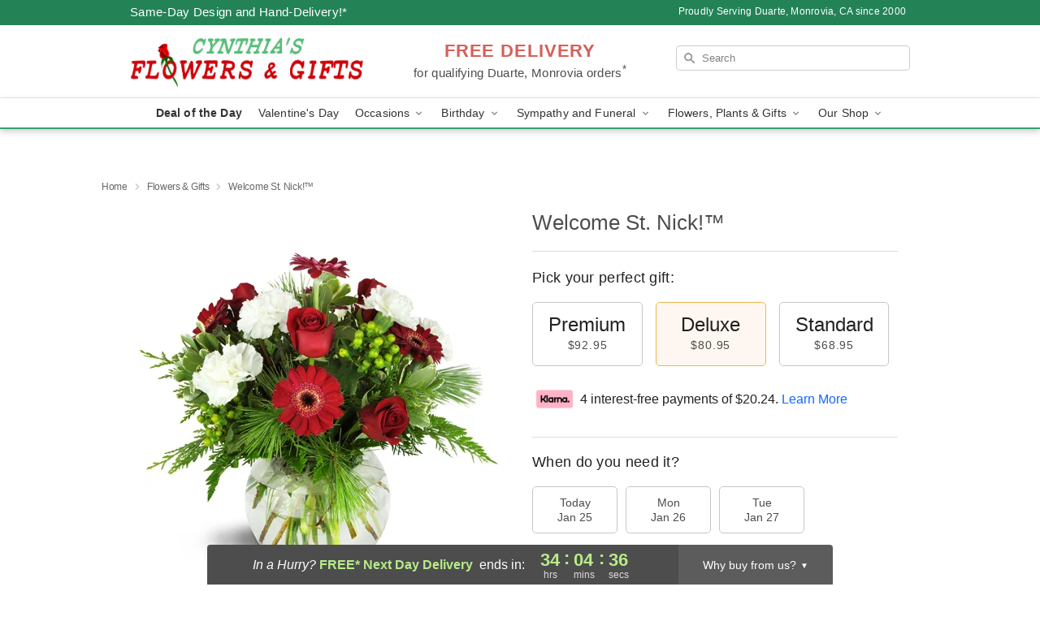

--- FILE ---
content_type: image/svg+xml
request_url: https://res.cloudinary.com/ufn/image/upload/v1706382744/shop_accepted_payments_b0gsv5.svg
body_size: 70785
content:
<svg xmlns="http://www.w3.org/2000/svg" xmlns:xlink="http://www.w3.org/1999/xlink" width="183" height="57" viewBox="0 0 183 57">
  <defs>
    <clipPath id="clip-path">
      <path id="Path_13385" data-name="Path 13385" d="M57.988,35.625a2.626,2.626,0,1,0,2.628-2.532,2.581,2.581,0,0,0-2.628,2.532" transform="translate(-57.988 -33.093)" fill="none"/>
    </clipPath>
    <radialGradient id="radial-gradient" cx="0.5" cy="0.5" r="0.506" gradientTransform="matrix(0.977, 0, 0, -1, -0.105, 7.414)" gradientUnits="objectBoundingBox">
      <stop offset="0" stop-color="#ffeee0"/>
      <stop offset="0.006" stop-color="#ffeee0"/>
      <stop offset="0.11" stop-color="#fee8d6"/>
      <stop offset="0.28" stop-color="#fddabe"/>
      <stop offset="0.496" stop-color="#fac496"/>
      <stop offset="0.748" stop-color="#f7a45e"/>
      <stop offset="1" stop-color="#f48120"/>
    </radialGradient>
    <pattern id="pattern" preserveAspectRatio="none" width="100%" height="100%" viewBox="0 0 2560 1424">
      <image width="2560" height="1424" xlink:href="[data-uri]"/>
    </pattern>
  </defs>
  <g id="Group_14571" data-name="Group 14571" transform="translate(-549 -2286)">
    <g id="Group_14567" data-name="Group 14567" transform="translate(-9282 -9457)">
      <g id="Group_14542" data-name="Group 14542" transform="translate(-9 -46)">
        <rect id="Rectangle_3595" data-name="Rectangle 3595" width="42" height="26" rx="1" transform="translate(9840 11789)" fill="#f9f9f9"/>
        <g id="Group_14541" data-name="Group 14541" transform="translate(2.572 0.414)">
          <path id="Path_13316" data-name="Path 13316" d="M53.646,35.318H51.594l1.282-7.881h2.052Z" transform="translate(9802.682 11770.29)" fill="#0066b2"/>
          <path id="Path_13317" data-name="Path 13317" d="M32.291,27.437l-1.956,5.42L30.1,31.69h0l-.69-3.544a.878.878,0,0,0-.973-.71H25.206l-.038.134a7.661,7.661,0,0,1,2.147.9L29.1,35.318h2.138L34.5,27.437Z" transform="translate(9820.26 11770.29)" fill="#0066b2"/>
          <path id="Path_13318" data-name="Path 13318" d="M83.878,35.318h1.884l-1.642-7.88H82.47a.943.943,0,0,0-.948.587l-3.06,7.293H80.6l.428-1.17h2.608Zm-2.258-2.787,1.078-2.95.607,2.95Z" transform="translate(9784.811 11770.29)" fill="#0066b2"/>
          <path id="Path_13319" data-name="Path 13319" d="M67.338,29.053l.293-1.692a5.924,5.924,0,0,0-1.845-.344c-1.019,0-3.436.445-3.436,2.609,0,2.036,2.838,2.062,2.838,3.131s-2.546.878-3.386.2L61.5,34.729a5.747,5.747,0,0,0,2.316.445c1.4,0,3.513-.725,3.513-2.7,0-2.049-2.863-2.24-2.863-3.131s2-.777,2.876-.293" transform="translate(9796.095 11770.569)" fill="#0066b2"/>
          <path id="Path_13320" data-name="Path 13320" d="M30.1,31.691l-.69-3.544a.878.878,0,0,0-.973-.71H25.207l-.038.134A7.952,7.952,0,0,1,28.214,29.1a6.14,6.14,0,0,1,1.89,2.591" transform="translate(9820.259 11770.29)" fill="#f9a533"/>
        </g>
      </g>
      <g id="Group_14543" data-name="Group 14543" transform="translate(-12 -46)">
        <rect id="Rectangle_3594" data-name="Rectangle 3594" width="42" height="26" rx="1" transform="translate(9890 11789)" fill="#f9f9f9"/>
        <g id="Group_14540" data-name="Group 14540" transform="translate(3.914 -0.13)">
          <path id="Path_13321" data-name="Path 13321" d="M62.827,31.764l.388-.01.384-.028.376-.048.373-.067.363-.084.359-.1.351-.12.343-.135.335-.152.325-.165.315-.183.308-.2.295-.211.284-.224L67.9,29.8l.262-.251.251-.262.236-.275.224-.284.211-.3.2-.307.182-.315.165-.325.153-.335.135-.344.119-.351.1-.358.083-.364.066-.373.049-.376.028-.384.01-.389-.01-.386-.028-.381-.049-.376-.066-.369-.083-.363-.1-.356-.119-.351-.135-.341-.153-.333-.165-.326-.182-.312-.2-.307-.211-.3-.224-.282-.236-.274-.251-.262-.262-.249-.275-.236-.284-.224-.295-.211-.308-.2-.315-.18L66.1,17.44l-.335-.153-.343-.135-.351-.119-.359-.1-.363-.084-.373-.066-.376-.049-.384-.028-.388-.01-.387.01-.384.028-.376.049-.372.066-.363.084-.358.1-.349.119-.343.135-.333.153-.322.165-.315.18-.305.2-.295.211-.285.224-.272.236-.262.249-.249.262-.236.274-.224.282-.208.3-.2.307-.181.312-.167.326-.15.333-.135.341-.117.351-.1.356-.084.363-.066.369-.048.376-.028.381-.01.386.01.389.028.384.048.376.066.373.084.364.1.358.117.351.135.344.15.335.167.325.181.315.2.307.208.3.224.284.236.275.249.262.262.251.272.237.285.224.295.211.305.2.315.183.322.165.333.152.343.135.349.12.358.1.363.084.372.067.376.048.384.028Z" transform="translate(9848.888 11777.436)" fill="#fbb231" fill-rule="evenodd"/>
          <path id="Path_13322" data-name="Path 13322" d="M32.667,31.764l.386-.01.384-.028.376-.048.371-.067.364-.084.358-.1.349-.12.343-.135.333-.152.323-.165.315-.183.3-.2.3-.211.285-.224.272-.237.262-.251.249-.262.236-.275.223-.284.208-.3.2-.307.18-.315.167-.325.15-.335.135-.344.117-.351.1-.358.084-.364.066-.373.049-.376.027-.384.01-.389-.01-.386-.027-.381-.049-.376-.066-.369-.084-.363-.1-.356-.117-.351-.135-.341-.15-.333-.167-.326-.18-.312-.2-.307-.208-.3-.223-.282-.236-.274-.249-.262-.262-.249-.272-.236-.285-.224-.3-.211-.3-.2-.315-.18-.323-.165-.333-.153-.343-.135-.349-.119-.358-.1-.364-.084-.371-.066-.376-.049-.384-.028-.386-.01-.389.01-.383.028-.376.049-.374.066-.364.084-.358.1-.351.119-.343.135-.336.153-.325.165-.315.18-.307.2-.295.211-.285.224-.275.236-.262.249-.251.262-.236.274-.224.282-.211.3-.2.307-.183.312-.165.326-.153.333-.135.341-.119.351-.1.356-.084.363-.066.369-.049.376-.028.381-.01.386.01.389.028.384.049.376.066.373.084.364.1.358.119.351.135.344.153.335.165.325.183.315.2.307.211.3.224.284.236.275.251.262.262.251.275.237.285.224.295.211.307.2.315.183.325.165.336.152.343.135.351.12.358.1.364.084.374.067.376.048.383.028Z" transform="translate(9868.968 11777.436)" fill="#ec1c2e" fill-rule="evenodd"/>
          <path id="Path_13323" data-name="Path 13323" d="M60.082,24.512h4V24.1H60.427Z" transform="translate(9845.711 11772.508)" fill="#fbb231" fill-rule="evenodd"/>
          <path id="Path_13324" data-name="Path 13324" d="M58.29,27.229h4.6v-.41H58.531Z" transform="translate(9846.903 11770.701)" fill="#fbb231" fill-rule="evenodd"/>
          <path id="Path_13325" data-name="Path 13325" d="M56.954,29.939H62v-.41H57.132Z" transform="translate(9847.792 11768.898)" fill="#fbb231" fill-rule="evenodd"/>
          <path id="Path_13326" data-name="Path 13326" d="M56.035,32.657h5.358v-.409H56.162Z" transform="translate(9848.402 11767.09)" fill="#fbb231" fill-rule="evenodd"/>
          <path id="Path_13327" data-name="Path 13327" d="M56.314,45.79h5.192v-.409h-5.32Z" transform="translate(9848.302 11758.354)" fill="#fbb231" fill-rule="evenodd"/>
          <path id="Path_13328" data-name="Path 13328" d="M57.334,48.507h4.809V48.1h-5Z" transform="translate(9847.666 11756.548)" fill="#fbb231" fill-rule="evenodd"/>
          <path id="Path_13329" data-name="Path 13329" d="M58.812,51.217h4.27v-.409H58.556Z" transform="translate(9846.727 11754.745)" fill="#fbb231" fill-rule="evenodd"/>
          <path id="Path_13330" data-name="Path 13330" d="M60.827,53.929h3.528v-.412H60.469Z" transform="translate(9845.454 11752.943)" fill="#fbb231" fill-rule="evenodd"/>
          <path id="Path_13331" data-name="Path 13331" d="M55.5,35.367h5.538v-.409h-5.46Z" transform="translate(9848.761 11765.287)" fill="#fbb231" fill-rule="evenodd"/>
          <path id="Path_13332" data-name="Path 13332" d="M65.576,43.08h2.112v-.41H65.653Z" transform="translate(9842.057 11760.158)" fill="#fbb231" fill-rule="evenodd"/>
          <path id="Path_13333" data-name="Path 13333" d="M66.078,40.365h1.944v-.412H66.154Z" transform="translate(9841.723 11761.965)" fill="#fbb231" fill-rule="evenodd"/>
          <path id="Path_13334" data-name="Path 13334" d="M55.079,39.953h.549v.412H55.1Z" transform="translate(9849.039 11761.965)" fill="#fbb231" fill-rule="evenodd"/>
          <path id="Path_13335" data-name="Path 13335" d="M47.778,37.2l-.035,0-.035-.005-.033-.005-.033-.005-.031-.005-.033-.005-.032,0-.036-.005-.035,0-.041,0-.046,0-.048,0h-.054l-.058,0-.066.006-.073,0-.051.008-.048.008-.044.015-.038.015-.036.018-.033.02-.026.026-.023.023-.015.028-.013.028-.005.03v.03l.008.033.01.033.02.033.026.033.051.048.061.039.071.033.076.028.081.026.084.028.084.03.081.033.076.043.071.053.064.064.054.079.041.1.026.115.01.137-.01.16-.018.12-.031.1-.041.1-.051.084-.058.074-.067.063-.071.056-.078.049-.082.038-.084.033-.086.025-.089.02-.087.016-.083.007-.084.005-.079,0h-.11l-.1,0h-.089l-.084,0-.076,0-.068-.005-.061-.005L46,39.322l-.054-.005-.048-.01-.049-.008-.043-.012-.044-.01-.04-.016-.041-.015-.043-.015.114-.562.023.005.027.008.036.01.044.011.046.01.051.01.056.012.061.01.064.01.066.01.068.007.071.008.073,0,.074,0h.073l.074,0,.074-.015.059-.021.046-.028.036-.035.025-.035.02-.041.013-.04.01-.038.005-.074-.023-.064-.044-.051-.063-.043-.076-.038-.089-.039-.1-.036-.1-.04-.1-.046-.1-.054-.089-.066-.081-.079-.064-.1-.046-.115-.023-.137,0-.163.013-.1.018-.094.025-.086.03-.081.041-.076.046-.066.054-.064.064-.056.074-.048.081-.041.091-.038.1-.028.115-.023.125-.018.137-.01.15,0h.094l.086,0,.079,0,.071,0,.064.005.058.005.051.005.046.005.043,0,.036.008.033.005.031.005.025,0,.023,0,.023.005.02,0Z" transform="translate(9855.314 11764.223)" fill="#fff" fill-rule="evenodd"/>
          <path id="Path_13336" data-name="Path 13336" d="M47.778,37.2h0l-.035,0-.035-.005-.033-.005-.033-.005-.031-.005-.033-.005-.032,0-.036-.005-.035,0-.041,0-.046,0-.048,0h-.054l-.058,0-.066.006-.073,0-.051.008-.048.008-.044.015-.038.015-.036.018-.033.02-.026.026-.023.023-.015.028-.013.028-.005.03v.03l.008.033.01.033.02.033.026.033.051.048.061.039.071.033.076.028.081.026.084.028.084.03.081.033.076.043.071.053.064.064.054.079.041.1.026.115.01.137-.01.16-.018.12-.031.1-.041.1-.051.084-.058.074-.067.063-.071.056-.078.049-.082.038-.084.033-.086.025-.089.02-.087.016-.083.007-.084.005-.079,0h-.11l-.1,0h-.089l-.084,0-.076,0-.068-.005-.061-.005L46,39.322l-.054-.005-.048-.01-.049-.008-.043-.012-.044-.01-.04-.016-.041-.015-.043-.015.114-.562.023.005.027.008.036.01.044.011.046.01.051.01.056.012.061.01.064.01.066.01.068.007.071.008.073,0,.074,0h.073l.074,0,.074-.015.059-.021.046-.028.036-.035.025-.035.02-.041.013-.04.01-.038.005-.074-.023-.064-.044-.051-.063-.043-.076-.038-.089-.039-.1-.036-.1-.04-.1-.046-.1-.054-.089-.066-.081-.079-.064-.1-.046-.115-.023-.137,0-.163.013-.1.018-.094.025-.086.03-.081.041-.076.046-.066.054-.064.064-.056.074-.048.081-.041.091-.038.1-.028.115-.023.125-.018.137-.01.15,0h.094l.086,0,.079,0,.071,0,.064.005.058.005.051.005.046.005.043,0,.036.008.033.005.031.005.025,0,.023,0,.023.005.02,0-.13.574" transform="translate(9855.314 11764.223)" fill="none" stroke="#fff" stroke-miterlimit="2.613" stroke-width="0.216"/>
          <path id="Path_13337" data-name="Path 13337" d="M52.824,34.883h.7l-.1.615h.425l-.092.574-.448-.013-.243,1.418,0,.051.012.044.026.033.033.028.046.018.051.015.056.01.061.005.056,0,.051-.005.046-.008.041-.01.033-.01.023-.008.015-.005,0,0-.088.473-.018.013-.018.01-.018.01-.017.01-.018.008-.02.008-.023.007-.023.008-.025.007-.026.005-.03.005-.03.005-.033.005-.039.005-.041.005-.043.005h-.193l-.1-.008-.089-.01-.081-.015-.069-.018-.059-.023-.048-.025-.043-.031-.033-.033-.025-.035-.018-.043-.012-.044-.008-.048,0-.054v-.056l.007-.058.008-.064Z" transform="translate(9850.872 11765.338)" fill="#fff" fill-rule="evenodd"/>
          <path id="Path_13338" data-name="Path 13338" d="M52.824,34.883h.7l-.1.615h.425l-.092.574-.448-.013-.243,1.418,0,.051.012.044.026.033.033.028.046.018.051.015.056.01.061.005.056,0,.051-.005.046-.008.041-.01.033-.01.023-.008.015-.005,0,0-.088.473-.018.013-.018.01-.018.01-.017.01-.018.008-.02.008-.023.007-.023.008-.025.007-.026.005-.03.005-.03.005-.033.005-.039.005-.041.005-.043.005h-.193l-.1-.008-.089-.01-.081-.015-.069-.018-.059-.023-.048-.025-.043-.031-.033-.033-.025-.035-.018-.043-.012-.044-.008-.048,0-.054v-.056l.007-.058.008-.064.485-2.773" transform="translate(9850.872 11765.338)" fill="none" stroke="#fff" stroke-miterlimit="2.613" stroke-width="0.216"/>
          <path id="Path_13339" data-name="Path 13339" d="M57.081,38.146h0l-.008.043,0,.046,0,.048.01.049.018.048.021.046.027.048.03.043.035.044.038.038.041.038.046.03.046.028.051.022.051.018.051.01.066.01.064.008.066.007.066.005.066,0h.069l.066,0,.069-.005.069-.01.069-.013.071-.015.068-.023.072-.028.073-.031.071-.04.073-.044-.1.625-.041.02-.041.02-.041.015-.038.016-.039.012-.041.013-.041.01-.043.008-.046.008-.051.005-.053,0-.059.005-.066,0h-.068l-.079,0h-.084l-.124,0-.127-.013L57.33,39.3l-.127-.031-.125-.038-.119-.049-.115-.063-.107-.074-.1-.086-.086-.1-.074-.117-.061-.135-.043-.15-.028-.171-.008-.188.013-.208.01-.081.015-.094.021-.1.028-.107.039-.109.046-.109.058-.112.071-.106.081-.1.1-.1.112-.086.127-.076.147-.064.165-.046.182-.03.206-.01.1,0,.1.01.1.018.1.025.1.039.1.046.092.061.084.071.076.087.064.1.051.117.036.135.02.152,0,.173-.018.193L58.74,38l-.012.155H56.875l.117-.5h1.113l.005-.063,0-.061-.005-.056-.01-.051-.018-.048-.018-.044-.026-.038-.025-.035-.03-.03-.033-.026-.038-.023-.038-.02-.041-.015-.041-.01-.043-.008-.046-.005-.049,0-.046.008-.043.01-.043.015-.044.02-.038.023-.039.028-.032.03-.033.035-.03.038-.028.041-.023.044-.023.046-.018.051-.015.051-.01.054-.1.526" transform="translate(9848.201 11764.223)" fill="none" stroke="#fff" stroke-miterlimit="2.613" stroke-width="0.216"/>
          <path id="Path_13340" data-name="Path 13340" d="M71.509,35.422l-.033-.018-.033-.015-.036-.018-.038-.018-.039-.015-.043-.015-.044-.015-.045-.015-.049-.013-.049-.01-.053-.01L71,35.252l-.059-.005-.058-.005h-.188l-.066.005-.069.008-.071.012-.071.02-.071.028-.071.036L70.2,35.4l-.068.056-.066.066L70,35.6l-.061.094-.056.112-.053.127-.048.143-.04.162-.016.091-.01.089-.005.089,0,.087.007.086.018.082.023.076.028.076.038.069.046.066.054.059.061.054.069.046.078.038.087.033.1.023.033.007.039.008.046.005.051.005.056.005h.122l.064-.005.066-.008.066-.012.064-.018.064-.02.063-.028.059-.033.053-.041.051-.046L71.1,37.8l-.016.012-.015.015-.021.018-.022.014L71,37.88l-.036.018-.041.018-.046.015-.058.018-.066.013-.076.01-.089.01-.1.005-.115,0-.129,0-.143-.008-.117-.013-.117-.025L69.75,37.9l-.117-.051-.112-.061-.107-.077-.1-.089-.094-.1-.084-.115-.071-.127L69,37.141l-.046-.155-.03-.17-.011-.18.005-.2.027-.211.021-.1.022-.1.026-.1.026-.094.027-.089.033-.089.033-.084.035-.079.039-.079.038-.074.043-.071.046-.066.046-.064.051-.061.051-.056.054-.053.058-.051.059-.048.061-.043.064-.041.068-.038.069-.032.071-.031.074-.028.079-.025.078-.02.082-.018.087-.015.086-.013.092-.01.091,0,.1,0,.082,0,.078,0,.076.008.076.01.071.01.069.015.066.013.061.015.059.015.051.015.049.015.04.015.036.013.03.01.023.01.015.005Z" transform="translate(9839.835 11765.565)" fill="#fff" fill-rule="evenodd"/>
          <path id="Path_13341" data-name="Path 13341" d="M71.509,35.422h0l-.033-.018-.033-.015-.036-.018-.038-.018-.039-.015-.043-.015-.044-.015-.045-.015-.049-.013-.049-.01-.053-.01L71,35.252l-.059-.005-.058-.005h-.188l-.066.005-.069.008-.071.012-.071.02-.071.028-.071.036L70.2,35.4l-.068.056-.066.066L70,35.6l-.061.094-.056.112-.053.127-.048.143-.04.162-.016.091-.01.089-.005.089,0,.087.007.086.018.082.023.076.028.076.038.069.046.066.054.059.061.054.069.046.078.038.087.033.1.023.033.007.039.008.046.005.051.005.056.005h.122l.064-.005.066-.008.066-.012.064-.018.064-.02.063-.028.059-.033.053-.041.051-.046L71.1,37.8l-.016.012-.015.015-.021.018-.022.014L71,37.88l-.036.018-.041.018-.046.015-.058.018-.066.013-.076.01-.089.01-.1.005-.115,0-.129,0-.143-.008-.117-.013-.117-.025L69.75,37.9l-.117-.051-.112-.061-.107-.077-.1-.089-.094-.1-.084-.115-.071-.127L69,37.141l-.046-.155-.03-.17-.011-.18.005-.2.027-.211.021-.1.022-.1.026-.1.026-.094.027-.089.033-.089.033-.084.035-.079.039-.079.038-.074.043-.071.046-.066.046-.064.051-.061.051-.056.054-.053.058-.051.059-.048.061-.043.064-.041.068-.038.069-.032.071-.031.074-.028.079-.025.078-.02.082-.018.087-.015.086-.013.092-.01.091,0,.1,0,.082,0,.078,0,.076.008.076.01.071.01.069.015.066.013.061.015.059.015.051.015.049.015.04.015.036.013.03.01.023.01.015.005-.128.7" transform="translate(9839.835 11765.565)" fill="none" stroke="#fff" stroke-miterlimit="2.613" stroke-width="0.216"/>
          <path id="Path_13342" data-name="Path 13342" d="M90.723,38.245h-.7l.051-.282v-.025l-.041.051-.044.046-.043.041-.046.036-.046.033-.046.027-.046.023-.049.023-.048.018-.048.013-.049.012-.051.007-.05.008-.049.005-.051,0h-.051l-.132-.01-.122-.028-.112-.043-.1-.058-.091-.074-.081-.086-.071-.094-.061-.106-.05-.115-.041-.119-.028-.125-.02-.13-.007-.13,0-.132.012-.13.023-.13.038-.15.046-.142.054-.13.063-.122.066-.115.076-.1.079-.091.084-.084.089-.074.094-.063.1-.056.1-.043.1-.036.1-.022.1-.015.1-.005.074,0,.071.008.066.013.061.018.058.02.051.022.051.028.046.028.041.03.038.033.033.033.031.033.025.033.023.033.02.03.015.03.178-1H91.3Z" transform="translate(9826.878 11765.313)" fill="#fff" fill-rule="evenodd"/>
          <path id="Path_13343" data-name="Path 13343" d="M90.723,38.245h-.7l.051-.282v-.025l-.041.051-.044.046-.043.041-.046.036-.046.033-.046.027-.046.023-.049.023-.048.018-.048.013-.049.012-.051.007-.05.008-.049.005-.051,0h-.051l-.132-.01-.122-.028-.112-.043-.1-.058-.091-.074-.081-.086-.071-.094-.061-.106-.05-.115-.041-.119-.028-.125-.02-.13-.007-.13,0-.132.012-.13.023-.13.038-.15.046-.142.054-.13.063-.122.066-.115.076-.1.079-.091.084-.084.089-.074.094-.063.1-.056.1-.043.1-.036.1-.022.1-.015.1-.005.074,0,.071.008.066.013.061.018.058.02.051.022.051.028.046.028.041.03.038.033.033.033.031.033.025.033.023.033.02.03.015.03.178-1H91.3l-.575,3.324" transform="translate(9826.878 11765.313)" fill="none" stroke="#fff" stroke-miterlimit="2.613" stroke-width="0.216"/>
          <path id="Path_13344" data-name="Path 13344" d="M91.2,40.043l.071-.005.066-.015L91.395,40l.059-.028.053-.03.051-.039.049-.043.043-.046.038-.051.036-.056.033-.058.028-.061.025-.064.02-.066.017-.069.013-.069.012-.071.008-.074v-.069l0-.071-.008-.066-.01-.064-.018-.061-.02-.058-.025-.051-.03-.049-.033-.041-.039-.035-.043-.03-.046-.02-.049-.012-.053-.005-.069.005-.063.01-.059.02-.058.025-.051.033-.051.041-.043.043-.043.048-.038.056-.035.059-.033.061-.028.066-.025.068-.02.069-.02.073-.015.074-.013.112.006.122.017.124.033.12.051.1.066.084.084.056Z" transform="translate(9825.254 11762.899)" fill="#fbb231" fill-rule="evenodd"/>
          <path id="Path_13345" data-name="Path 13345" d="M40.695,38.811l-.1.564h-.641l.018-.1.013-.094.009-.071L40,39.068l-.035.041-.041.041-.048.038-.054.035-.061.035-.064.03-.066.03-.069.025-.074.023-.073.018-.074.015-.076.01-.074.005-.073,0-.071-.007-.069-.01-.089-.023-.081-.025-.071-.033-.064-.038-.056-.04-.051-.046-.041-.048-.036-.051-.03-.054-.026-.056-.02-.056-.015-.056-.01-.058-.008-.059-.005-.056v-.056l.007-.1.015-.094.026-.089.033-.086L38.5,38.2l.046-.074.054-.071.061-.064.064-.059.071-.054.074-.048.076-.041.081-.035.084-.028L39.2,37.7l.089-.015h.005l.013,0,.018,0,.027,0,.031-.005.035,0,.038-.005.044-.005.043-.005.044-.005.046,0,.04-.005.041,0,.038,0,.036,0h.086l.061,0,.056,0h.056l.046,0,.036,0,.025,0h.008l.005-.018.015-.046.012-.054.005-.048-.01-.056-.022-.052-.031-.045-.041-.039-.048-.032-.054-.023-.061-.015-.066-.005-.071,0-.077,0h-.079l-.081,0-.084.005-.082.007-.081.008-.079.01-.077.01-.074.013-.066.012-.061.013-.056.016-.046.015-.035.018-.028.015.181-.612.056-.023.056-.02.061-.017.061-.013.062-.013.066-.01.066-.01.069-.005.071-.005.074,0,.076,0h.244l.089,0,.089,0,.071.005.076.013.079.018.081.023.079.031.076.035.076.043.072.048.063.056.057.061.051.068.037.076.026.082.015.086v.1l-.015.1Z" transform="translate(9860.146 11764.183)" fill="#fff" fill-rule="evenodd"/>
          <path id="Path_13346" data-name="Path 13346" d="M40.695,38.811l-.1.564h-.641l.018-.1.013-.094.009-.071L40,39.068l-.035.041-.041.041-.048.038-.054.035-.061.035-.064.03-.066.03-.069.025-.074.023-.073.018-.074.015-.076.01-.074.005-.073,0-.071-.007-.069-.01-.089-.023-.081-.025-.071-.033-.064-.038-.056-.04-.051-.046-.041-.048-.036-.051-.03-.054-.026-.056-.02-.056-.015-.056-.01-.058-.008-.059-.005-.056v-.056l.007-.1.015-.094.026-.089.033-.086L38.5,38.2l.046-.074.054-.071.061-.064.064-.059.071-.054.074-.048.076-.041.081-.035.084-.028L39.2,37.7l.089-.015h.005l.013,0,.018,0,.027,0,.031-.005.035,0,.038-.005.044-.005.043-.005.044-.005.046,0,.04-.005.041,0,.038,0,.036,0h.086l.061,0,.056,0h.056l.046,0,.036,0,.025,0h.008l.005-.018.015-.046.012-.054.005-.048-.01-.056-.022-.052-.031-.045-.041-.039-.048-.032-.054-.023-.061-.015-.066-.005-.071,0-.077,0h-.079l-.081,0-.084.005-.082.007-.081.008-.079.01-.077.01-.074.013-.066.012-.061.013-.056.016-.046.015-.035.018-.028.015.181-.612.056-.023.056-.02.061-.017.061-.013.062-.013.066-.01.066-.01.069-.005.071-.005.074,0,.076,0h.244l.089,0,.089,0,.071.005.076.013.079.018.081.023.079.031.076.035.076.043.072.048.063.056.057.061.051.068.037.076.026.082.015.086v.1l-.015.1-.256,1.342" transform="translate(9860.146 11764.183)" fill="none" stroke="#fff" stroke-miterlimit="2.613" stroke-width="0.216"/>
          <path id="Path_13347" data-name="Path 13347" d="M41.652,41.091l0-.013-.01-.012-.015-.008-.025,0-.028-.005-.033,0h-.077l-.04,0-.043.005-.041,0-.041.005-.038.005-.035.007-.03.008-.028.007-.017.005-.02.008-.028.01-.028.012-.033.015L41,41.16l-.035.017-.033.02-.035.025-.033.025-.031.03-.027.031-.026.032-.017.036-.015.04-.008.041,0,.086.012.069.026.051.033.038.038.025.044.015.041.008.041,0,.076,0,.069-.008.066-.01.059-.015.05-.018.049-.023.043-.023.038-.028.033-.025.03-.03.026-.028.02-.03.017-.031.016-.03.012-.028.007-.028.021-.073.018-.084.015-.081Z" transform="translate(9858.576 11761.238)" fill="#ec1c2e" fill-rule="evenodd"/>
          <path id="Path_13348" data-name="Path 13348" d="M27.95,38.22h-.691l.577-3.337h1.2l.115,1.98.831-1.98H31.24l-.59,3.337h-.691l.437-2.493h-.027L29.333,38.22h-.78l-.005-.1-.018-.277-.023-.393-.026-.453-.025-.454-.023-.4-.018-.29-.005-.122h-.038Z" transform="translate(9867.543 11765.338)" fill="#fff" fill-rule="evenodd"/>
          <path id="Path_13349" data-name="Path 13349" d="M27.95,38.22h-.691l.577-3.337h1.2l.115,1.98.831-1.98H31.24l-.59,3.337h-.691l.437-2.493h-.027L29.333,38.22h-.78l-.005-.1-.018-.277-.023-.393-.026-.453-.025-.454-.023-.4-.018-.29-.005-.122h-.038L27.95,38.22" transform="translate(9867.543 11765.338)" fill="none" stroke="#fff" stroke-miterlimit="2.613" stroke-width="0.216"/>
          <path id="Path_13350" data-name="Path 13350" d="M78.392,38.811l-.1.564H77.65l.005-.1,0-.091v-.069l0-.03-.032.038-.039.038-.046.035-.051.036-.053.033-.061.03-.064.03-.063.025-.069.02-.071.02-.071.013-.071.01-.074.005-.071,0-.069-.007-.069-.01-.091-.023-.081-.025-.071-.033-.067-.038-.056-.04-.048-.046-.041-.048L76.2,39.1l-.03-.054-.023-.056-.02-.056-.013-.056-.011-.058-.007-.059-.006-.056v-.056l.006-.1.015-.094.023-.089.033-.086L76.2,38.2l.049-.074.053-.071.059-.064.066-.059.068-.054.074-.048.079-.041.079-.035.084-.028L76.9,37.7l.086-.015h.005l.012,0,.018,0,.025,0,.033-.005.035,0,.038-.005.041-.005.044-.005.046-.005.043,0,.043-.005.041,0,.035,0,.036,0h.089l.061,0,.058,0h.056l.049,0,.041,0,.022,0h.011l.005-.018.008-.046.007-.054,0-.048-.01-.056-.02-.052-.033-.045-.039-.039-.046-.032-.053-.023-.056-.015-.061-.005-.071,0-.076,0h-.079l-.081,0-.083.005-.082.007-.081.008-.079.01-.076.01-.073.013-.066.012-.061.013-.056.016-.045.015-.036.018-.028.015.178-.612.056-.023.059-.02.058-.017.061-.013.064-.013.064-.01.066-.01.069-.005.071-.005.074,0,.074,0h.239l.086,0,.086,0,.071.005.076.013.079.018.081.023.079.031.078.035.076.043.071.048.064.056.058.061.051.068.039.076.028.082.018.086v.1l-.013.1Z" transform="translate(9835.064 11764.183)" fill="#fff" fill-rule="evenodd"/>
          <path id="Path_13351" data-name="Path 13351" d="M82.626,43.741l.015-.015.1-.564-.03-.005-.1.565.015-.016v.036l.012,0,0-.013Z" transform="translate(9830.726 11759.834)" fill="#fff" fill-rule="evenodd"/>
          <path id="Path_13352" data-name="Path 13352" d="M80.7,44.813l.015.018h.638V44.8h-.638l.015.018H80.7l0,.018h.018Z" transform="translate(9831.998 11758.744)" fill="#fff" fill-rule="evenodd"/>
          <path id="Path_13353" data-name="Path 13353" d="M80.746,43.958l-.023-.02-.01.041,0,.069v.091l0,.1h.031l0-.1.005-.091,0-.069v-.021l-.023-.02Z" transform="translate(9831.993 11759.314)" fill="#fff" fill-rule="evenodd"/>
          <path id="Path_13354" data-name="Path 13354" d="M77.874,44.284h0l.071.01.069.007.071,0,.074-.005.073-.01.071-.013.072-.02.071-.021.064-.025.066-.03.062-.03.053-.035.054-.036.045-.035L78.83,44l.033-.039-.025-.02-.033.038-.035.036-.046.035-.048.035-.054.03-.061.031-.061.03-.064.025-.066.02-.071.021-.072.012-.068.01-.074.005-.071,0-.069-.007-.066-.01Z" transform="translate(9833.877 11759.314)" fill="#fff" fill-rule="evenodd"/>
          <path id="Path_13355" data-name="Path 13355" d="M76.037,42.67h0l0,.056.005.056.008.061.01.058.013.056.02.059.023.058.033.054.035.053.041.048.051.048.058.041.066.041.074.033.083.025.092.023.005-.03-.091-.023-.079-.025-.069-.033-.066-.036-.053-.04-.046-.044-.041-.048-.036-.048-.027-.053-.023-.053-.021-.053-.012-.056-.01-.059-.008-.056-.005-.056,0-.056Z" transform="translate(9835.099 11760.158)" fill="#fff" fill-rule="evenodd"/>
          <path id="Path_13356" data-name="Path 13356" d="M76.949,39.755h0l-.089.015-.086.023-.084.028-.081.036-.079.041-.076.051L76.385,40l-.066.061-.061.063L76.2,40.2l-.051.076-.038.084-.032.086-.023.091-.015.1-.008.1h.035l0-.1.015-.091.023-.086.033-.086.038-.079.046-.071.054-.071.056-.063.066-.056.069-.054.071-.045.08-.041.076-.035.084-.028.081-.023.084-.015Z" transform="translate(9835.099 11762.097)" fill="#fff" fill-rule="evenodd"/>
          <path id="Path_13357" data-name="Path 13357" d="M79.286,39.6h-.028l-.036.005-.035,0-.041,0-.043,0-.043,0-.046.005-.044.005-.04.005-.039.005-.035,0-.033.005-.025,0-.02,0-.01,0h-.005v.03h.005l.015,0,.015,0,.025,0,.033-.005.035,0,.039-.005.04-.005.044,0,.046-.005.043,0,.043-.005.041,0,.035,0h.064Z" transform="translate(9833.286 11762.203)" fill="#fff" fill-rule="evenodd"/>
          <path id="Path_13358" data-name="Path 13358" d="M80.669,39.623l.015-.013h-.01l-.023,0-.041,0-.049,0h-.114l-.061-.006h-.061v.036h.122l.058.005h.1l.041,0,.023,0h.01l.015-.013-.015.013.013,0,0-.015Z" transform="translate(9832.246 11762.203)" fill="#fff" fill-rule="evenodd"/>
          <path id="Path_13359" data-name="Path 13359" d="M81.376,39.194h0l0,.048-.008.051-.008.046,0,.017.03.005.005-.018.007-.046.007-.055.008-.048h-.033Z" transform="translate(9831.564 11762.47)" fill="#fff" fill-rule="evenodd"/>
          <path id="Path_13360" data-name="Path 13360" d="M80.522,38.377v0l.059,0,.053.015.051.023.043.03.035.035.03.043.021.046.01.053h.03l-.01-.058-.02-.056-.036-.048-.04-.041L80.7,38.39l-.056-.023-.059-.015-.064-.008v.033Z" transform="translate(9832.115 11763.035)" fill="#fff" fill-rule="evenodd"/>
          <path id="Path_13361" data-name="Path 13361" d="M77.267,38.488l.025.015.025-.013.033-.018.044-.015.056-.015.062-.013.065-.013.074-.013.074-.01.079-.011.081-.008.082-.007.083-.005h.236l.071,0v-.03l-.071,0-.076-.005h-.079l-.082.005-.083,0-.082.008-.081.008-.079.01-.079.01-.074.013-.066.013-.061.013-.056.015-.048.016-.038.017-.03.018.025.015Z" transform="translate(9834.28 11763.046)" fill="#fff" fill-rule="evenodd"/>
          <path id="Path_13362" data-name="Path 13362" d="M77.455,36.939l-.011.013-.177.612.03.005.178-.613-.011.013-.01-.031-.008,0,0,.01Z" transform="translate(9834.28 11763.97)" fill="#fff" fill-rule="evenodd"/>
          <path id="Path_13363" data-name="Path 13363" d="M78.96,36.575h0l-.086-.005-.086,0h-.239l-.074.005-.074,0-.071.005-.069,0-.069.01-.063.01-.064.013L78,36.631l-.061.018-.058.02-.056.023.01.031.056-.023.058-.02.056-.018.061-.012.064-.013.063-.01.064-.01.069-.005.071-.005.074,0h.313l.086,0h.086Z" transform="translate(9833.906 11764.217)" fill="#fff" fill-rule="evenodd"/>
          <path id="Path_13364" data-name="Path 13364" d="M82.078,37.452h0l.013-.1v-.1l-.018-.089-.028-.084L82,37l-.051-.071-.061-.064-.063-.056-.074-.049-.076-.046-.081-.036-.079-.03-.084-.023-.079-.018-.078-.012-.071-.005v.03l.071.005.074.013.079.018.078.023.079.03.076.036.076.041.069.048.064.056.056.059.051.066.035.075.028.078.018.084v.1l-.013.1Z" transform="translate(9831.66 11764.201)" fill="#fff" fill-rule="evenodd"/>
          <path id="Path_13365" data-name="Path 13365" d="M82.952,40.5h0l.267-1.342-.03-.005-.267,1.342Z" transform="translate(9830.52 11762.5)" fill="#fff" fill-rule="evenodd"/>
          <path id="Path_13366" data-name="Path 13366" d="M79.348,41.086l-.005-.015-.01-.013-.018-.008-.025-.007-.028,0-.033,0H79.19l-.038,0-.041.005-.041.005-.041.005-.039.005-.038.008-.033,0-.033.008-.025.005-.017,0-.02.008L78.8,41.1l-.028.01-.033.015-.03.016-.036.018-.033.022-.033.023-.033.028-.027.028-.028.033-.023.035-.018.038-.015.041-.008.043,0,.086.012.069.021.051.03.038.038.025.044.015.043.008.043,0,.076,0,.071-.008.066-.013.059-.018.056-.02.048-.023.046-.026.041-.03.036-.028.03-.033.028-.03.023-.033.017-.03.013-.031.01-.03.007-.028.01-.071.013-.074.01-.071Z" transform="translate(9833.493 11761.244)" fill="#fbb231" fill-rule="evenodd"/>
          <path id="Path_13367" data-name="Path 13367" d="M96.766,43.128l.006-.059L96.792,43l.036-.061.043-.053.054-.043.061-.03.066-.021.071-.007.071.007.066.021.061.03.054.043.043.053.035.061.02.069.005.059H97.4l0-.046-.016-.056-.025-.051-.033-.044-.041-.035-.048-.025-.056-.018-.059-.005-.058.005-.056.018-.048.025-.041.035-.033.044-.025.051-.015.056-.005.046Z" transform="translate(9821.311 11760.082)" fill="#fff" fill-rule="evenodd"/>
          <path id="Path_13368" data-name="Path 13368" d="M97.45,43.507v-.153h.14l.031,0,.028.005.02.008.018.01.013.015.01.015.005.017,0,.018,0,.023-.005.018L97.7,43.5l-.005.005H97.59l.01,0,.018,0,.015-.005.013-.005.01-.008.005-.008,0-.012v-.018l0-.013-.005-.01-.007-.005-.008-.005-.013,0-.013,0h-.1v.1Z" transform="translate(9820.855 11759.703)" fill="#fff" fill-rule="evenodd"/>
          <path id="Path_13369" data-name="Path 13369" d="M96.762,43.81l0,.015.008.074.019.068.036.061.043.051.054.043.061.033.066.02.071.008.071-.008.066-.02.061-.033.054-.043.043-.051.035-.061.02-.068.007-.074,0-.015H97.4l0,.015-.005.061-.016.056-.025.049-.033.043-.041.036-.048.028-.056.018-.059.005-.058-.005L97,44.1l-.048-.028-.041-.036-.033-.043-.025-.049-.015-.056-.005-.061V43.81Z" transform="translate(9821.314 11759.399)" fill="#fff" fill-rule="evenodd"/>
          <path id="Path_13370" data-name="Path 13370" d="M97.45,43.81v.155h.064v-.127h.063l.076.127H97.7l-.076-.127h.018l.017-.005.015-.005.013-.01,0-.007H97.59l-.013,0h-.063v0Z" transform="translate(9820.855 11759.399)" fill="#fff" fill-rule="evenodd"/>
          <path id="Path_13371" data-name="Path 13371" d="M96.761,43.143h0l.008-.074L96.788,43l.036-.061.043-.053.054-.043.061-.031.066-.021.071-.007.071.007.066.021.061.031.054.043.043.053L97.45,43l.02.069.007.074-.007.074-.02.068-.035.061-.043.051-.054.043-.061.033-.066.02-.071.008-.071-.008-.066-.02-.061-.033-.054-.043-.043-.051-.036-.061-.019-.068-.008-.074m.295.14h-.064v-.308h.14l.031,0,.028.005.02.008.018.01.013.015.01.015.005.017,0,.018,0,.023-.005.018-.008.015-.01.013-.013.01-.015.005-.018.005H97.17l.076.127h-.051l-.076-.127h-.063v.127m.063-.153h0l.023-.005.018,0,.015-.005.013-.005.01-.008L97.2,43.1l.005-.012v-.018l0-.013-.005-.01-.007,0-.008-.005-.013,0-.012,0h-.1v.1h.063m0,.307h0l.059-.005.056-.018.049-.027.04-.036.033-.043.025-.049L97.4,43.2l0-.061,0-.061-.016-.056-.025-.051-.033-.044-.04-.035-.049-.025-.056-.018-.059-.005-.058.005-.056.018-.049.025-.041.035-.033.044-.025.051-.015.056-.005.061.005.061.015.056.025.049.033.043.041.036.049.027.056.018.058.005" transform="translate(9821.313 11760.082)" fill="none" stroke="#fff" stroke-miterlimit="2.613" stroke-width="0.216"/>
          <path id="Path_13372" data-name="Path 13372" d="M83.538,39.386h.717l.256-1.446.01-.056.015-.056.015-.056.02-.056.025-.056.03-.054.033-.051.041-.048.046-.043.051-.041.059-.039.066-.03L85,37.33l.081-.02.089-.015.1-.005h.064l.115-.653-.071.005-.069.008-.063.012-.061.018-.056.02-.053.026-.051.027-.049.03-.045.036-.044.035-.041.041-.041.041-.039.043-.038.048-.038.046-.035.051.076-.46h-.715Z" transform="translate(9830.109 11764.172)" fill="#fff" fill-rule="evenodd"/>
          <path id="Path_13373" data-name="Path 13373" d="M83.538,39.386h.717l.256-1.446.01-.056.015-.056.015-.056.02-.056.025-.056.03-.054.033-.051.041-.048.046-.043.051-.041.059-.039.066-.03L85,37.33l.081-.02.089-.015.1-.005h.064l.115-.653-.071.005-.069.008-.063.012-.061.018-.056.02-.053.026-.051.027-.049.03-.045.036-.044.035-.041.041-.041.041-.039.043-.038.048-.038.046-.035.051.076-.46h-.715l-.475,2.722" transform="translate(9830.109 11764.172)" fill="none" stroke="#fff" stroke-miterlimit="2.613" stroke-width="0.216"/>
          <path id="Path_13374" data-name="Path 13374" d="M63.437,39.386h.729l.244-1.446.01-.056.012-.054.013-.053.018-.051.02-.051.025-.049.03-.046.035-.043.041-.039.046-.038.056-.03.061-.028.071-.023.079-.02.086-.013.1-.007h.008l.01,0,.013,0h.013l.012,0,.011,0,.007,0h0l0-.01.008-.03.01-.046.013-.056.018-.066.018-.071L65.282,37l.022-.071.021-.048.025-.049.025-.048.025-.043.023-.038.018-.031.013-.018.005-.007h0l-.01,0-.012,0-.018,0H65.4l-.02,0-.018,0h-.018l-.079.005-.071.008-.066.012-.061.015-.059.02-.054.026-.048.025-.046.03-.043.033-.041.038-.038.038-.038.043-.039.044-.035.049-.038.05-.039.051.091-.46h-.729Z" transform="translate(9843.479 11764.172)" fill="#fff" fill-rule="evenodd"/>
          <path id="Path_13375" data-name="Path 13375" d="M63.437,39.386h.729l.244-1.446.01-.056.012-.054.013-.053.018-.051.02-.051.025-.049.03-.046.035-.043.041-.039.046-.038.056-.03.061-.028.071-.023.079-.02.086-.013.1-.007h.008l.01,0,.013,0h.013l.012,0,.011,0,.007,0h0l0-.01.008-.03.01-.046.013-.056.018-.066.018-.071L65.282,37l.022-.071.021-.048.025-.049.025-.048.025-.043.023-.038.018-.031.013-.018.005-.007h0l-.01,0-.012,0-.018,0H65.4l-.02,0-.018,0h-.018l-.079.005-.071.008-.066.012-.061.015-.059.02-.054.026-.048.025-.046.03-.043.033-.041.038-.038.038-.038.043-.039.044-.035.049-.038.05-.039.051.091-.46h-.729l-.475,2.722" transform="translate(9843.479 11764.172)" fill="none" stroke="#fff" stroke-miterlimit="2.613" stroke-width="0.216"/>
          <path id="Path_13376" data-name="Path 13376" d="M96.784,52.274v-.01L96.8,52.2l.036-.058.043-.051.054-.041L97,52.017,97.063,52l.071-.008.071.008.066.017.061.031.054.041.043.051.035.058.02.066v.01h-.074l-.015-.053-.025-.049-.033-.044-.04-.035-.049-.028-.056-.017-.059-.005-.058.005-.056.017-.048.028-.041.035-.033.044-.025.049-.015.053Z" transform="translate(9821.299 11753.958)" fill="#fbb231" fill-rule="evenodd"/>
          <path id="Path_13377" data-name="Path 13377" d="M97.45,52.658v-.089h.17l.028.005.02,0,.018.01.013.013.01.015.005.018,0,.023h-.051v-.013l0-.013-.005-.01-.007,0-.008-.005-.013,0-.013,0h-.1v.051Z" transform="translate(9820.855 11753.573)" fill="#fbb231" fill-rule="evenodd"/>
          <path id="Path_13378" data-name="Path 13378" d="M96.76,52.891l.008-.056h.074v0l-.005.054Z" transform="translate(9821.314 11753.396)" fill="#fbb231" fill-rule="evenodd"/>
          <path id="Path_13379" data-name="Path 13379" d="M97.45,52.891v-.056h.064v.051h.063l.023,0,.018,0,.015-.005.013-.005.01-.007.005-.008,0-.012v-.005h.051l0,.017-.005.015-.007.013-.01.01Z" transform="translate(9820.855 11753.396)" fill="#fbb231" fill-rule="evenodd"/>
          <path id="Path_13380" data-name="Path 13380" d="M98.663,52.891l-.005-.054v0h.074l.007.056Z" transform="translate(9820.052 11753.396)" fill="#fbb231" fill-rule="evenodd"/>
          <path id="Path_13381" data-name="Path 13381" d="M96.76,53v.008l.008.074.02.069.036.061.043.054.054.043.061.03.066.021.071.007.072-.007.066-.021.061-.03.054-.043.043-.054.035-.061.02-.069.007-.074V53H97.4v.008l-.005.061-.016.056-.025.048-.033.043-.041.036-.048.028-.056.018-.059.005L97.06,53.3,97,53.281l-.048-.028-.041-.036-.033-.043-.025-.048-.015-.056-.005-.061V53Z" transform="translate(9821.314 11753.286)" fill="#fbb231" fill-rule="evenodd"/>
          <path id="Path_13382" data-name="Path 13382" d="M97.45,53v.148h.064v-.127h.063l.076.127H97.7l-.076-.127h.018l.017-.005.015-.005.013-.01Z" transform="translate(9820.855 11753.286)" fill="#fbb231" fill-rule="evenodd"/>
          <path id="Path_13383" data-name="Path 13383" d="M58.794,37.423l-.02-.152-.036-.135-.051-.117-.064-.1-.076-.087-.084-.071-.091-.061-.1-.046-.1-.039-.1-.025-.1-.018-.1-.01-.1,0-.206.01-.182.03-.166.046-.147.064-.127.076-.112.086-.1.1-.081.1-.071.106-.058.112-.046.109-.038.109-.028.107-.021.1-.015.094-.01.081-.013.209.008.188.028.171.043.15.062.135.074.117.086.1.1.086.107.074.115.063.119.049.124.037.127.031.128.018.127.013.125,0h.084l.079,0h.068l.066,0,.059-.005.053,0,.051-.005.046-.008.043-.008.041-.01.041-.013.038-.012.038-.016.041-.015.04-.021.041-.02.1-.625-.074.044-.071.04-.073.031-.071.028-.069.023-.071.015-.069.013-.069.01L58,38.776l-.066,0h-.069l-.066,0-.066-.005-.066-.007-.064-.008-.066-.01-.051-.01-.051-.018-.051-.022-.046-.028-.045-.03-.041-.038-.038-.039-.036-.044-.03-.043-.028-.048-.021-.046-.018-.048-.01-.049-.005-.048,0-.043.006-.033h1.649L58.741,38l.038-.214L58.8,37.6Zm-.689.234h-.929v0h0l.006-.035.01-.054.015-.051.018-.051.023-.046.023-.044.027-.041.031-.038.033-.035.032-.03.039-.028.038-.023.044-.02.043-.015.043-.01.046-.008.049,0,.046.005.043.008.041.01.041.015.038.02.038.023.033.026.03.03.025.035.026.038.017.044.018.049.01.05.005.056,0,.061Z" transform="translate(9848.2 11764.223)" fill="#fff" fill-rule="evenodd"/>
        </g>
      </g>
      <g id="Group_14545" data-name="Group 14545" transform="translate(-10 -46)">
        <g id="Group_14538" data-name="Group 14538">
          <rect id="Rectangle_3592" data-name="Rectangle 3592" width="42" height="26" rx="1" transform="translate(9982 11789)" fill="#f9f9f9"/>
          <path id="Path_13384" data-name="Path 13384" d="M34.479,56.089H63.534c1.2,0,1.4-.5,1.4-1.4V44.86c-2.789,1.768-13.3,7.862-30.455,11.229" transform="translate(9959.066 11758.911)" fill="#f58220"/>
        </g>
        <g id="Group_14537" data-name="Group 14537" transform="translate(-3.785 0.11)">
          <g id="Group_14531" data-name="Group 14531" transform="translate(10004.272 11799.496)">
            <g id="Group_14530" data-name="Group 14530" clip-path="url(#clip-path)">
              <rect id="Rectangle_3586" data-name="Rectangle 3586" width="5.249" height="5.13" transform="translate(0 0)" fill="url(#radial-gradient)"/>
            </g>
          </g>
          <path id="Path_13386" data-name="Path 13386" d="M26.679,33.311H25.348v4.644h1.325a2.425,2.425,0,0,0,1.657-.536,2.339,2.339,0,0,0,.842-1.784,2.307,2.307,0,0,0-2.493-2.324M27.738,36.8a1.717,1.717,0,0,1-1.24.37h-.244V34.1H26.5a1.682,1.682,0,0,1,1.24.375,1.56,1.56,0,0,1,.5,1.155,1.589,1.589,0,0,1-.5,1.171" transform="translate(9966.165 11766.419)" fill="#001722"/>
          <rect id="Rectangle_3587" data-name="Rectangle 3587" width="0.905" height="4.644" transform="translate(9995.755 11799.73)" fill="#001722"/>
          <path id="Path_13387" data-name="Path 13387" d="M41.094,34.974c-.544-.2-.7-.334-.7-.584,0-.292.284-.514.675-.514a.941.941,0,0,1,.732.375l.473-.618a2.029,2.029,0,0,0-1.365-.516,1.364,1.364,0,0,0-1.448,1.33c0,.641.293.968,1.142,1.274a3.533,3.533,0,0,1,.627.265.556.556,0,0,1,.272.48.662.662,0,0,1-.7.654A1.07,1.07,0,0,1,39.8,36.5l-.584.565a1.805,1.805,0,0,0,1.608.884,1.5,1.5,0,0,0,1.6-1.526c0-.738-.306-1.073-1.337-1.45" transform="translate(9957.781 11766.537)" fill="#001722"/>
          <path id="Path_13388" data-name="Path 13388" d="M48.054,35.476A2.4,2.4,0,0,0,50.505,37.9a2.49,2.49,0,0,0,1.136-.271V36.563a1.45,1.45,0,0,1-1.094.508,1.518,1.518,0,0,1-1.56-1.6,1.544,1.544,0,0,1,1.519-1.594,1.52,1.52,0,0,1,1.136.522V33.331a2.311,2.311,0,0,0-1.115-.284,2.442,2.442,0,0,0-2.473,2.429" transform="translate(9952.443 11766.578)" fill="#001722"/>
          <path id="Path_13389" data-name="Path 13389" d="M72.266,36.43l-1.24-3.12h-.989l1.972,4.763H72.5L74.5,33.31H73.52Z" transform="translate(9939.158 11766.42)" fill="#001722"/>
          <path id="Path_13390" data-name="Path 13390" d="M82.361,37.955H84.93v-.787H83.266V35.914h1.6v-.786h-1.6V34.1H84.93v-.787H82.361Z" transform="translate(9931.71 11766.419)" fill="#001722"/>
          <path id="Path_13391" data-name="Path 13391" d="M93.354,34.682c0-.87-.6-1.371-1.643-1.371H90.366v4.644h.906V36.089h.118l1.253,1.866h1.114L92.294,36a1.236,1.236,0,0,0,1.059-1.317m-1.818.766h-.264V34.041h.278c.565,0,.872.238.872.69,0,.466-.307.718-.886.718" transform="translate(9926.872 11766.419)" fill="#001722"/>
          <path id="Path_13392" data-name="Path 13392" d="M99.1,33.993c0-.081-.055-.126-.154-.126h-.132v.41h.1v-.159l.114.159h.122l-.137-.169a.113.113,0,0,0,.09-.114m-.171.056h-.018v-.106h.019c.048,0,.072.017.072.052s-.026.054-.074.054" transform="translate(9921.77 11766.084)" fill="#231f20"/>
          <path id="Path_13393" data-name="Path 13393" d="M98.645,33.478a.357.357,0,1,0,.353.358.356.356,0,0,0-.353-.358m0,.651a.293.293,0,1,1,.281-.292.289.289,0,0,1-.281.292" transform="translate(9922.084 11766.318)" fill="#231f20"/>
        </g>
      </g>
      <g id="Group_14544" data-name="Group 14544" transform="translate(-11 -46)">
        <rect id="Rectangle_3593" data-name="Rectangle 3593" width="42" height="26" rx="1" transform="translate(9936 11789)" fill="#f9f9f9"/>
        <g id="Group_14539" data-name="Group 14539" transform="translate(1.155 0.485)">
          <path id="Path_13394" data-name="Path 13394" d="M21.96,26.367v-.42l-.2.42H20.02l-.218-.451v.451h-3.25l-.384-.909h-.651l-.406.909H13.424V23.623l1.236-2.8h2.365l.332.792v-.786h2.893l.636,1.333.622-1.339h9.133a1.556,1.556,0,0,1,.793.215v-.215h2.3v.3a1.871,1.871,0,0,1,1.025-.3h4.06l.357.8v-.8h2.6l.472.8v-.8h2.487v5.545H42.182l-.6-.967v.961H38.406l-.447-.99h-.622l-.42.99H35a2.486,2.486,0,0,1-1.254-.394v.394H29.915V25.074c0-.188-.144-.175-.144-.175h-.139v1.468Z" transform="translate(9925.421 11774.687)" fill="#fff"/>
          <path id="Path_13395" data-name="Path 13395" d="M33.216,40.957h5.028l.725.821.742-.821h3.866a1.778,1.778,0,0,1,.708.193v-.193h3.442a1.76,1.76,0,0,1,.8.218v-.218h4.425v.2a1.5,1.5,0,0,1,.738-.2h2.883v.2a1.759,1.759,0,0,1,.747-.2h2.263v5.225a1.245,1.245,0,0,1-.913.337H55.691v-.166a1.532,1.532,0,0,1-.717.166H47.048v-1.35c0-.133-.058-.157-.176-.157h-.109v1.507H44.286v-1.5a1.671,1.671,0,0,1-.734.148h-.891v1.35H39.607l-.7-.847-.742.847H33.216Z" transform="translate(9912.256 11761.297)" fill="#fff"/>
          <path id="Path_13396" data-name="Path 13396" d="M80.542,43.447H83.7v.846H81.508v.738h2.128v.746H81.508v.776H83.7v.825H80.542Z" transform="translate(9880.776 11759.641)" fill="#0078a9"/>
          <path id="Path_13397" data-name="Path 13397" d="M104.045,45c1.186.061,1.285.653,1.285,1.285a1.148,1.148,0,0,1-1.237,1.132h-2.027v-.843h1.58c.268,0,.666,0,.666-.377,0-.179-.07-.294-.355-.324-.127-.018-.6-.044-.667-.046-1.071-.028-1.321-.561-1.321-1.21a1.083,1.083,0,0,1,1.15-1.14h2.027v.842h-1.484c-.337,0-.7-.04-.7.341,0,.241.179.29.408.312.079,0,.605.027.676.027" transform="translate(9866.524 11759.622)" fill="#0078a9"/>
          <path id="Path_13398" data-name="Path 13398" d="M93.2,45c1.186.061,1.285.653,1.285,1.285a1.148,1.148,0,0,1-1.237,1.132H91.216v-.843H92.8c.268,0,.667,0,.667-.377,0-.179-.07-.294-.356-.324-.127-.018-.6-.044-.667-.046-1.071-.028-1.32-.561-1.32-1.21a1.083,1.083,0,0,1,1.15-1.14H94.3v.842H92.814c-.338,0-.7-.04-.7.341,0,.241.18.29.408.312.079,0,.606.027.675.027" transform="translate(9873.74 11759.622)" fill="#0078a9"/>
          <path id="Path_13399" data-name="Path 13399" d="M44.532,43.456H41.145l-1.106,1.22-1.07-1.228h-3.8v3.931h3.682L40,46.08l1.132,1.308h1.852V46.053h1.3c.5,0,1.413-.017,1.413-1.395a1.089,1.089,0,0,0-1.168-1.2m-6.191,3.1H36.117v-.776h2.128v-.746H36.117v-.738l2.347.005.94,1.07Zm3.69.456-1.387-1.641,1.387-1.536Zm2.176-1.766h-1.2V44.3h1.205a.475.475,0,1,1,0,.944" transform="translate(9910.959 11759.641)" fill="#0078a9"/>
          <path id="Path_13400" data-name="Path 13400" d="M71.1,45.615a1.073,1.073,0,0,0,.667-1.088,1.037,1.037,0,0,0-1.158-1.052H68.1v3.931h.965V46.018h1.264c.333,0,.465.334.473.667l.026.72h.939l-.035-.808c0-.632-.175-.931-.632-.983m-.833-.407h-1.2v-.891h1.206a.463.463,0,0,1,.531.452c0,.263-.14.439-.535.439" transform="translate(9889.051 11759.623)" fill="#0078a9"/>
          <rect id="Rectangle_3590" data-name="Rectangle 3590" width="0.965" height="3.936" transform="translate(9957.54 11796.302)" fill="#0078a9"/>
          <path id="Path_13401" data-name="Path 13401" d="M45.662,23.193h3.154v.846H46.627v.738h2.127v.746H46.627V26.3h2.189v.825H45.662Z" transform="translate(9903.978 11773.113)" fill="#0078a9"/>
          <path id="Path_13402" data-name="Path 13402" d="M59.795,25.334a1.072,1.072,0,0,0,.667-1.088A1.037,1.037,0,0,0,59.3,23.193H56.794v3.931h.965V25.738h1.263c.334,0,.465.333.474.666l.027.72h.939l-.035-.808c0-.632-.176-.93-.632-.983m-.833-.407h-1.2v-.891h1.206a.463.463,0,0,1,.531.452c0,.264-.14.439-.535.439" transform="translate(9896.572 11773.113)" fill="#0078a9"/>
          <path id="Path_13403" data-name="Path 13403" d="M22.009,23.193,20.825,25.83l-1.18-2.637H18.131v3.786l-1.685-3.786H15.169l-1.72,3.931h1.018l.377-.878h1.927l.382.878H19.1V24.206l1.289,2.918h.878l1.32-2.87v2.87h.965V23.193Zm-6.8,2.205.576-1.374.6,1.374Z" transform="translate(9925.404 11773.113)" fill="#0078a9"/>
          <path id="Path_13404" data-name="Path 13404" d="M83.068,23.187v2.722l-1.627-2.722H80.014v3.692l-1.645-3.69H77.092l-1.329,3.045s-.562,0-.618-.014c-.233-.048-.6-.212-.6-.905V25.03c0-.921.5-.989,1.142-.989h.6v-.854h-1.26c-.439,0-1.393.335-1.425,1.95-.022,1.088.452,1.985,1.522,1.985H76.39l.377-.878h1.926l.381.878h1.9V24.243l1.737,2.879h1.316V23.187ZM77.14,25.4l.575-1.374.605,1.374Z" transform="translate(9885.397 11773.117)" fill="#0078a9"/>
        </g>
      </g>
    </g>
    <g id="Group_14568" data-name="Group 14568" transform="translate(-9263 -9325)">
      <g id="Group_14547" data-name="Group 14547" transform="translate(-188 -101)">
        <path id="Base_1_" d="M205.934,170H183.466A12.922,12.922,0,0,0,170.7,183h0a12.922,12.922,0,0,0,12.766,13h22.468A12.922,12.922,0,0,0,218.7,183h0A12.922,12.922,0,0,0,205.934,170Z" transform="translate(9894.3 11573)" fill="#fff"/>
        <path id="Outline" d="M205.934,171.053a11.4,11.4,0,0,1,4.551.943,11.825,11.825,0,0,1,3.734,2.568,12.045,12.045,0,0,1,0,16.874A11.752,11.752,0,0,1,210.485,194a11.4,11.4,0,0,1-4.551.942H183.466a11.4,11.4,0,0,1-4.551-.942,11.824,11.824,0,0,1-3.734-2.568,12.045,12.045,0,0,1,0-16.874A11.754,11.754,0,0,1,178.915,172a11.4,11.4,0,0,1,4.551-.943h22.468m0-1.053H183.466A12.922,12.922,0,0,0,170.7,183h0a12.922,12.922,0,0,0,12.766,13h22.468A12.922,12.922,0,0,0,218.7,183h0a12.922,12.922,0,0,0-12.766-13Z" transform="translate(9894.3 11573)" fill="#3c4043"/>
        <g id="G_Pay_Lockup_1_" transform="translate(10072 11750)">
          <g id="Pay_Typeface_3_" transform="translate(14.588 0.707)">
            <path id="Letter_p_3_" d="M511.345,301.067v3.924H510.1V295.3h3.3a2.978,2.978,0,0,1,2.134.837,2.794,2.794,0,0,1,0,4.1,2.972,2.972,0,0,1-2.134.824h-2.056Zm0-4.573v3.38h2.082a1.662,1.662,0,0,0,1.232-.5,1.633,1.633,0,0,0,.5-1.187,1.728,1.728,0,0,0-1.732-1.686h-2.082Z" transform="translate(-510.1 -295.3)" fill="#3c4043"/>
            <path id="Letter_a_3_" d="M616.193,339.1a3.081,3.081,0,0,1,2.18.74,2.624,2.624,0,0,1,.8,2.024v4.087h-1.187v-.921h-.052a2.369,2.369,0,0,1-2.056,1.135,2.67,2.67,0,0,1-1.836-.649,2.071,2.071,0,0,1-.739-1.622,1.959,1.959,0,0,1,.778-1.635,3.266,3.266,0,0,1,2.076-.61,3.628,3.628,0,0,1,1.823.409v-.285a1.414,1.414,0,0,0-.512-1.1,1.758,1.758,0,0,0-1.207-.454,1.892,1.892,0,0,0-1.648.882l-1.1-.688A3.042,3.042,0,0,1,616.193,339.1Zm-1.609,4.813a.982.982,0,0,0,.415.811,1.525,1.525,0,0,0,.966.324,1.975,1.975,0,0,0,1.4-.584,1.832,1.832,0,0,0,.616-1.369,2.566,2.566,0,0,0-1.622-.461A2.129,2.129,0,0,0,615.1,343,1.108,1.108,0,0,0,614.584,343.913Z" transform="translate(-606.606 -336.259)" fill="#3c4043"/>
            <path id="Letter_y_3_" d="M712.629,342.4l-4.151,9.548h-1.284l1.544-3.341L706,342.4h1.356l1.972,4.761h.026l1.92-4.761Z" transform="translate(-693.293 -339.345)" fill="#3c4043"/>
          </g>
          <g id="G_Mark_1_" transform="translate(0 0)">
            <path id="Blue_500" d="M376.174,355.158a6.556,6.556,0,0,0-.1-1.168h-5.22v2.141h3.007a2.575,2.575,0,0,1-1.116,1.724v1.389h1.79A5.44,5.44,0,0,0,376.174,355.158Z" transform="translate(-365.294 -349.476)" fill="#4285f4"/>
            <path id="Green_500_1_" d="M301.166,388.191a3.367,3.367,0,0,1-5.01-1.761H294.31v1.432a5.557,5.557,0,0,0,4.966,3.06,5.3,5.3,0,0,0,3.68-1.343Z" transform="translate(-293.719 -379.812)" fill="#34a853"/>
            <path id="Yellow_500_1_" d="M287.463,334.075a3.35,3.35,0,0,1,.174-1.063V331.58h-1.846a5.564,5.564,0,0,0,0,4.991l1.846-1.432A3.35,3.35,0,0,1,287.463,334.075Z" transform="translate(-285.2 -328.52)" fill="#fabb05"/>
            <path id="Red_500" d="M299.276,286.6a3.02,3.02,0,0,1,2.132.834l1.586-1.585a5.338,5.338,0,0,0-3.718-1.448,5.558,5.558,0,0,0-4.966,3.06l1.846,1.432A3.324,3.324,0,0,1,299.276,286.6Z" transform="translate(-293.719 -284.4)" fill="#e94235"/>
          </g>
        </g>
      </g>
      <g id="Group_14546" data-name="Group 14546" transform="translate(-189 -101)">
        <path id="XMLID_4_" d="M38.239,0H3.331c-.121,0-.242,0-.363.005a5.449,5.449,0,0,0-.79.067,2.731,2.731,0,0,0-.751.239A2.519,2.519,0,0,0,.787.762a2.438,2.438,0,0,0-.464.618,2.509,2.509,0,0,0-.247.726,4.9,4.9,0,0,0-.07.764C0,2.987,0,3.1,0,3.22c0,.139,0,.278,0,.417V22.363c0,.139,0,.278,0,.417,0,.117,0,.234.005.351a4.9,4.9,0,0,0,.07.763,2.508,2.508,0,0,0,.247.726,2.434,2.434,0,0,0,.464.618,2.5,2.5,0,0,0,.639.449,2.72,2.72,0,0,0,.751.24,5.491,5.491,0,0,0,.79.067q.181,0,.363,0H38.669q.181,0,.363,0a5.506,5.506,0,0,0,.79-.067,2.722,2.722,0,0,0,.75-.24,2.506,2.506,0,0,0,.639-.449,2.448,2.448,0,0,0,.464-.618,2.493,2.493,0,0,0,.247-.726,4.9,4.9,0,0,0,.069-.763c0-.117,0-.234.005-.351,0-.139,0-.278,0-.417V3.637c0-.139,0-.278,0-.417,0-.117,0-.234-.005-.351a4.9,4.9,0,0,0-.069-.764,2.493,2.493,0,0,0-.247-.726,2.453,2.453,0,0,0-.464-.618,2.521,2.521,0,0,0-.639-.449,2.733,2.733,0,0,0-.75-.239,5.464,5.464,0,0,0-.79-.067c-.121,0-.242,0-.363-.005Z" transform="translate(10019 11743)"/>
        <path id="XMLID_3_" d="M40.682,3.532H41.1c.114,0,.229,0,.344,0a4.632,4.632,0,0,1,.652.053,1.81,1.81,0,0,1,.5.157,1.613,1.613,0,0,1,.409.286,1.565,1.565,0,0,1,.3.4,1.624,1.624,0,0,1,.163.481,4.1,4.1,0,0,1,.055.626c0,.109,0,.218.005.33,0,.135,0,.27,0,.406v18.52c0,.135,0,.27,0,.408,0,.109,0,.218-.005.328a4.1,4.1,0,0,1-.056.628,1.619,1.619,0,0,1-.163.479,1.556,1.556,0,0,1-.3.394,1.6,1.6,0,0,1-.411.287,1.8,1.8,0,0,1-.5.157,4.713,4.713,0,0,1-.65.053l-.348,0H5.958l-.341,0a4.72,4.72,0,0,1-.652-.053,1.8,1.8,0,0,1-.5-.158,1.6,1.6,0,0,1-.41-.286,1.546,1.546,0,0,1-.3-.394,1.638,1.638,0,0,1-.163-.482,4.08,4.08,0,0,1-.056-.626c0-.11,0-.22-.005-.329V5.866c0-.11,0-.22.005-.329a4.083,4.083,0,0,1,.056-.628,1.635,1.635,0,0,1,.163-.481,1.55,1.55,0,0,1,.3-.394,1.611,1.611,0,0,1,.41-.286,1.807,1.807,0,0,1,.5-.157,4.626,4.626,0,0,1,.653-.053c.114,0,.229,0,.342,0H40.682" transform="translate(10016.468 11740.468)" fill="#fff"/>
        <g id="Group_14471" data-name="Group 14471" transform="translate(10025 11750)">
          <g id="Group_14469" data-name="Group 14469">
            <path id="Path_13304" data-name="Path 13304" d="M40.525,30.668a2.262,2.262,0,0,0,.52-1.612,2.243,2.243,0,0,0-1.487.77,2.118,2.118,0,0,0-.533,1.55,1.871,1.871,0,0,0,1.5-.707" transform="translate(-34.954 -29.055)"/>
            <path id="Path_13305" data-name="Path 13305" d="M28.52,38.972c-.828-.049-1.532.47-1.928.47s-1-.445-1.656-.433A2.442,2.442,0,0,0,22.86,40.27c-.89,1.534-.235,3.809.63,5.058.42.618.927,1.3,1.594,1.274.63-.025.878-.408,1.644-.408s.988.408,1.656.4c.692-.012,1.125-.618,1.545-1.237a5.489,5.489,0,0,0,.692-1.422,2.246,2.246,0,0,1-1.347-2.041,2.289,2.289,0,0,1,1.088-1.917,2.368,2.368,0,0,0-1.842-1" transform="translate(-22.435 -36.542)"/>
          </g>
          <g id="Group_14470" data-name="Group 14470" transform="translate(9.818 0.707)">
            <path id="Path_13306" data-name="Path 13306" d="M66.008,31.944a2.91,2.91,0,0,1,3.053,3.047,2.943,2.943,0,0,1-3.1,3.06H63.97V41.22H62.53V31.944Zm-2.038,4.9h1.652a1.846,1.846,0,1,0,.006-3.683H63.97Z" transform="translate(-62.53 -31.944)"/>
            <path id="Path_13307" data-name="Path 13307" d="M90.74,46.673c0-1.183.906-1.909,2.514-2l1.851-.109v-.521c0-.752-.508-1.2-1.356-1.2a1.3,1.3,0,0,0-1.427.99H91.01c.077-1.221,1.118-2.121,2.79-2.121,1.639,0,2.687.868,2.687,2.224V48.6H95.156V47.483h-.032a2.416,2.416,0,0,1-2.134,1.228A2.05,2.05,0,0,1,90.74,46.673Zm4.365-.611v-.534l-1.665.1c-.829.058-1.3.424-1.3,1s.489.977,1.234.977A1.621,1.621,0,0,0,95.1,46.062Z" transform="translate(-83.833 -39.319)"/>
            <path id="Path_13308" data-name="Path 13308" d="M117.28,51.46V50.335a2.571,2.571,0,0,0,.45.026,1.126,1.126,0,0,0,1.2-.964c0-.013.122-.411.122-.418l-2.443-6.769h1.5l1.71,5.5h.026l1.71-5.5h1.466l-2.533,7.116c-.578,1.639-1.247,2.166-2.648,2.166A5.37,5.37,0,0,1,117.28,51.46Z" transform="translate(-103.369 -39.696)"/>
          </g>
        </g>
      </g>
      <rect id="_2560px-Klarna_Payment_Badge.svg" data-name="2560px-Klarna_Payment_Badge.svg" width="47" height="26" transform="translate(9930 11642)" fill="url(#pattern)"/>
    </g>
  </g>
</svg>
